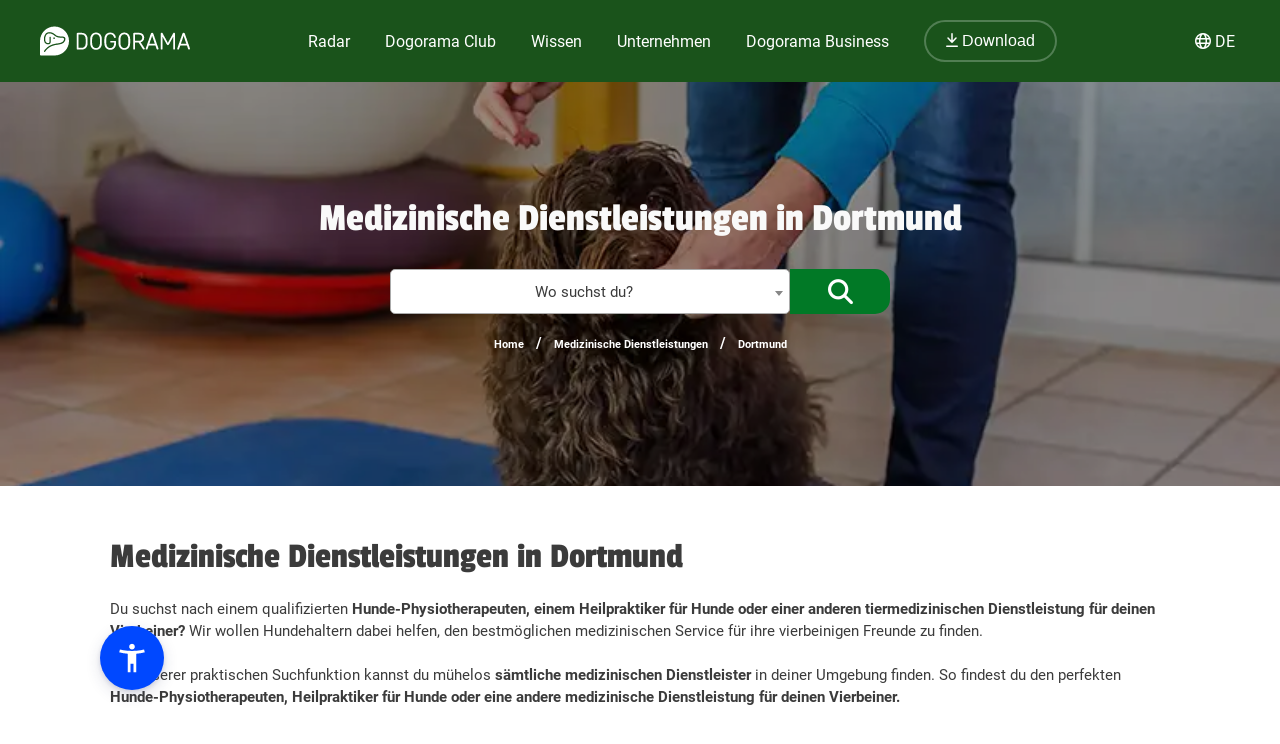

--- FILE ---
content_type: text/html; charset=utf-8
request_url: https://www.google.com/recaptcha/api2/aframe
body_size: 267
content:
<!DOCTYPE HTML><html><head><meta http-equiv="content-type" content="text/html; charset=UTF-8"></head><body><script nonce="ja3QRAtBNql86koNbSNtQA">/** Anti-fraud and anti-abuse applications only. See google.com/recaptcha */ try{var clients={'sodar':'https://pagead2.googlesyndication.com/pagead/sodar?'};window.addEventListener("message",function(a){try{if(a.source===window.parent){var b=JSON.parse(a.data);var c=clients[b['id']];if(c){var d=document.createElement('img');d.src=c+b['params']+'&rc='+(localStorage.getItem("rc::a")?sessionStorage.getItem("rc::b"):"");window.document.body.appendChild(d);sessionStorage.setItem("rc::e",parseInt(sessionStorage.getItem("rc::e")||0)+1);localStorage.setItem("rc::h",'1769101135164');}}}catch(b){}});window.parent.postMessage("_grecaptcha_ready", "*");}catch(b){}</script></body></html>

--- FILE ---
content_type: text/css
request_url: https://ka-p.fontawesome.com/assets/01dfeabcbd/15082564/kit.css?token=01dfeabcbd
body_size: 21690
content:
@charset "utf-8";.fak.fa-logo-min,.fa-kit.fa-logo-min{--fa:"î€";--fa--fa:"î€î€"}.fak.fa-paw-half,.fa-kit.fa-paw-half{--fa:"î€€";--fa--fa:"î€€î€€"}.fak,.fa-kit{-webkit-font-smoothing:antialiased;-moz-osx-font-smoothing:grayscale;display:var(--fa-display,inline-block);font-family:Font Awesome Kit;font-style:normal;font-variant:normal;font-weight:400;line-height:1;text-rendering:auto}.fak:before,.fa-kit:before{content:var(--fa)}@font-face{font-family:Font Awesome Kit;font-style:normal;font-display:block;src:url([data-uri])format("woff2")}.fa{font-family:var(--fa-style-family,"Font Awesome 6 Pro");font-weight:var(--fa-style,900)}.fas,.fass,.far,.fasr,.fal,.fasl,.fat,.fast,.fad,.fadr,.fadl,.fadt,.fasds,.fasdr,.fasdl,.fasdt,.fab,.fa-solid,.fa-regular,.fa-light,.fa-thin,.fa-brands,.fa-classic,.fa-duotone,.fa-sharp,.fa-sharp-duotone,.fa{-moz-osx-font-smoothing:grayscale;-webkit-font-smoothing:antialiased;display:var(--fa-display,inline-block);font-style:normal;font-variant:normal;line-height:1;text-rendering:auto}.fas:before,.fass:before,.far:before,.fasr:before,.fal:before,.fasl:before,.fat:before,.fast:before,.fad:before,.fadr:before,.fadl:before,.fadt:before,.fasds:before,.fasdr:before,.fasdl:before,.fasdt:before,.fab:before,.fa-solid:before,.fa-regular:before,.fa-light:before,.fa-thin:before,.fa-brands:before,.fa-classic:before,.fa-duotone:before,.fa-sharp:before,.fa-sharp-duotone:before,.fa:before{content:var(--fa)}.fad:after,.fa-duotone.fa-solid:after,.fa-duotone:after,.fadr:after,.fa-duotone.fa-regular:after,.fadl:after,.fa-duotone.fa-light:after,.fadt:after,.fa-duotone.fa-thin:after,.fasds:after,.fa-sharp-duotone.fa-solid:after,.fa-sharp-duotone:after,.fasdr:after,.fa-sharp-duotone.fa-regular:after,.fasdl:after,.fa-sharp-duotone.fa-light:after,.fasdt:after,.fa-sharp-duotone.fa-thin:after{content:var(--fa--fa)}.fa-classic.fa-duotone{font-family:"Font Awesome 6 Duotone"}.fass,.fa-sharp{font-weight:900}.fad,.fa-duotone{font-weight:900}.fasds,.fa-sharp-duotone{font-weight:900}.fa-classic,.fas,.fa-solid,.far,.fa-regular,.fal,.fa-light,.fat,.fa-thin{font-family:"Font Awesome 6 Pro"}.fa-duotone,.fad,.fadr,.fadl,.fadt{font-family:"Font Awesome 6 Duotone"}.fa-brands,.fab{font-family:"Font Awesome 6 Brands"}.fa-sharp,.fass,.fasr,.fasl,.fast{font-family:"Font Awesome 6 Sharp"}.fa-sharp-duotone,.fasds,.fasdr,.fasdl,.fasdt{font-family:"Font Awesome 6 Sharp Duotone"}.fa-1x{font-size:1em}.fa-2x{font-size:2em}.fa-3x{font-size:3em}.fa-4x{font-size:4em}.fa-5x{font-size:5em}.fa-6x{font-size:6em}.fa-7x{font-size:7em}.fa-8x{font-size:8em}.fa-9x{font-size:9em}.fa-10x{font-size:10em}.fa-2xs{font-size:.625em;line-height:.1em;vertical-align:.225em}.fa-xs{font-size:.75em;line-height:.08333em;vertical-align:.125em}.fa-sm{font-size:.875em;line-height:.07143em;vertical-align:.05357em}.fa-lg{font-size:1.25em;line-height:.05em;vertical-align:-.075em}.fa-xl{font-size:1.5em;line-height:.04167em;vertical-align:-.125em}.fa-2xl{font-size:2em;line-height:.03125em;vertical-align:-.1875em}.fa-fw{text-align:center;width:1.25em}.fa-ul{list-style-type:none;margin-left:var(--fa-li-margin,2.5em);padding-left:0}.fa-ul>li{position:relative}.fa-li{left:calc(-1*var(--fa-li-width,2em));position:absolute;text-align:center;width:var(--fa-li-width,2em);line-height:inherit}.fa-border{border-color:var(--fa-border-color,#eee);border-radius:var(--fa-border-radius,.1em);border-style:var(--fa-border-style,solid);border-width:var(--fa-border-width,.08em);padding:var(--fa-border-padding,.2em .25em .15em)}.fa-pull-left{float:left;margin-right:var(--fa-pull-margin,.3em)}.fa-pull-right{float:right;margin-left:var(--fa-pull-margin,.3em)}.fa-beat{animation-name:fa-beat;animation-delay:var(--fa-animation-delay,0s);animation-direction:var(--fa-animation-direction,normal);animation-duration:var(--fa-animation-duration,1s);animation-iteration-count:var(--fa-animation-iteration-count,infinite);animation-timing-function:var(--fa-animation-timing,ease-in-out)}.fa-bounce{animation-name:fa-bounce;animation-delay:var(--fa-animation-delay,0s);animation-direction:var(--fa-animation-direction,normal);animation-duration:var(--fa-animation-duration,1s);animation-iteration-count:var(--fa-animation-iteration-count,infinite);animation-timing-function:var(--fa-animation-timing,cubic-bezier(.28,.84,.42,1))}.fa-fade{animation-name:fa-fade;animation-delay:var(--fa-animation-delay,0s);animation-direction:var(--fa-animation-direction,normal);animation-duration:var(--fa-animation-duration,1s);animation-iteration-count:var(--fa-animation-iteration-count,infinite);animation-timing-function:var(--fa-animation-timing,cubic-bezier(.4,0,.6,1))}.fa-beat-fade{animation-name:fa-beat-fade;animation-delay:var(--fa-animation-delay,0s);animation-direction:var(--fa-animation-direction,normal);animation-duration:var(--fa-animation-duration,1s);animation-iteration-count:var(--fa-animation-iteration-count,infinite);animation-timing-function:var(--fa-animation-timing,cubic-bezier(.4,0,.6,1))}.fa-flip{animation-name:fa-flip;animation-delay:var(--fa-animation-delay,0s);animation-direction:var(--fa-animation-direction,normal);animation-duration:var(--fa-animation-duration,1s);animation-iteration-count:var(--fa-animation-iteration-count,infinite);animation-timing-function:var(--fa-animation-timing,ease-in-out)}.fa-shake{animation-name:fa-shake;animation-delay:var(--fa-animation-delay,0s);animation-direction:var(--fa-animation-direction,normal);animation-duration:var(--fa-animation-duration,1s);animation-iteration-count:var(--fa-animation-iteration-count,infinite);animation-timing-function:var(--fa-animation-timing,linear)}.fa-spin{animation-name:fa-spin;animation-delay:var(--fa-animation-delay,0s);animation-direction:var(--fa-animation-direction,normal);animation-duration:var(--fa-animation-duration,2s);animation-iteration-count:var(--fa-animation-iteration-count,infinite);animation-timing-function:var(--fa-animation-timing,linear)}.fa-spin-reverse{--fa-animation-direction:reverse}.fa-pulse,.fa-spin-pulse{animation-name:fa-spin;animation-direction:var(--fa-animation-direction,normal);animation-duration:var(--fa-animation-duration,1s);animation-iteration-count:var(--fa-animation-iteration-count,infinite);animation-timing-function:var(--fa-animation-timing,steps(8))}@media (prefers-reduced-motion:reduce){.fa-beat,.fa-bounce,.fa-fade,.fa-beat-fade,.fa-flip,.fa-pulse,.fa-shake,.fa-spin,.fa-spin-pulse{animation-delay:-1ms;animation-duration:1ms;animation-iteration-count:1;transition-delay:0s;transition-duration:0s}}@keyframes fa-beat{0%,90%{transform:scale(1)}45%{transform:scale(var(--fa-beat-scale,1.25))}}@keyframes fa-bounce{0%{transform:scale(1)translateY(0)}10%{transform:scale(var(--fa-bounce-start-scale-x,1.1),var(--fa-bounce-start-scale-y,.9))translateY(0)}30%{transform:scale(var(--fa-bounce-jump-scale-x,.9),var(--fa-bounce-jump-scale-y,1.1))translateY(var(--fa-bounce-height,-.5em))}50%{transform:scale(var(--fa-bounce-land-scale-x,1.05),var(--fa-bounce-land-scale-y,.95))translateY(0)}57%{transform:scale(1,1)translateY(var(--fa-bounce-rebound,-.125em))}64%{transform:scale(1)translateY(0)}to{transform:scale(1)translateY(0)}}@keyframes fa-fade{50%{opacity:var(--fa-fade-opacity,.4)}}@keyframes fa-beat-fade{0%,to{opacity:var(--fa-beat-fade-opacity,.4);transform:scale(1)}50%{opacity:1;transform:scale(var(--fa-beat-fade-scale,1.125))}}@keyframes fa-flip{50%{transform:rotate3d(var(--fa-flip-x,0),var(--fa-flip-y,1),var(--fa-flip-z,0),var(--fa-flip-angle,-180deg))}}@keyframes fa-shake{0%{transform:rotate(-15deg)}4%{transform:rotate(15deg)}8%,24%{transform:rotate(-18deg)}12%,28%{transform:rotate(18deg)}16%{transform:rotate(-22deg)}20%{transform:rotate(22deg)}32%{transform:rotate(-12deg)}36%{transform:rotate(12deg)}40%,to{transform:rotate(0)}}@keyframes fa-spin{0%{transform:rotate(0)}to{transform:rotate(360deg)}}.fa-rotate-90{transform:rotate(90deg)}.fa-rotate-180{transform:rotate(180deg)}.fa-rotate-270{transform:rotate(270deg)}.fa-flip-horizontal{transform:scaleX(-1)}.fa-flip-vertical{transform:scaleY(-1)}.fa-flip-both,.fa-flip-horizontal.fa-flip-vertical{transform:scale(-1)}.fa-rotate-by{transform:rotate(var(--fa-rotate-angle,0))}.fa-stack{display:inline-block;height:2em;line-height:2em;position:relative;vertical-align:middle;width:2.5em}.fa-stack-1x,.fa-stack-2x{left:0;position:absolute;text-align:center;width:100%;z-index:var(--fa-stack-z-index,auto)}.fa-stack-1x{line-height:inherit}.fa-stack-2x{font-size:2em}.fa-inverse{color:var(--fa-inverse,#fff)}.fa-align-left{--fa:"ï€¶";--fa--fa:"ï€¶ï€¶"}.fa-angle-down{--fa:"ï„‡";--fa--fa:"ï„‡ï„‡"}.fa-arrow-down-to-line{--fa:"ïŒ½";--fa--fa:"ïŒ½ïŒ½"}.fa-arrow-right{--fa:"ï¡";--fa--fa:"ï¡ï¡"}.fa-arrow-to-bottom{--fa:"ïŒ½";--fa--fa:"ïŒ½ïŒ½"}.fa-at{--fa:"@";--fa--fa:"@@"}.fa-badge-check{--fa:"ïŒ¶";--fa--fa:"ïŒ¶ïŒ¶"}.fa-bag-shopping{--fa:"ïŠ";--fa--fa:"ïŠïŠ"}.fa-ballot-check{--fa:"ïœ³";--fa--fa:"ïœ³ïœ³"}.fa-barcode-read{--fa:"ï‘¤";--fa--fa:"ï‘¤ï‘¤"}.fa-bars{--fa:"ïƒ‰";--fa--fa:"ïƒ‰ïƒ‰"}.fa-briefcase{--fa:"ï‚±";--fa--fa:"ï‚±ï‚±"}.fa-briefcase-medical{--fa:"ï‘©";--fa--fa:"ï‘©ï‘©"}.fa-broadcast-tower{--fa:"ï”™";--fa--fa:"ï”™ï”™"}.fa-burn{--fa:"ï‘ª";--fa--fa:"ï‘ªï‘ª"}.fa-calendar-clock{--fa:"îƒ’";--fa--fa:"îƒ’îƒ’"}.fa-calendar-exclamation{--fa:"ïŒ´";--fa--fa:"ïŒ´ïŒ´"}.fa-calendar-star{--fa:"ïœ¶";--fa--fa:"ïœ¶ïœ¶"}.fa-calendar-time{--fa:"îƒ’";--fa--fa:"îƒ’îƒ’"}.fa-camera{--fa:"ï€°";--fa--fa:"ï€°ï€°"}.fa-camera-alt{--fa:"ï€°";--fa--fa:"ï€°ï€°"}.fa-cart-plus{--fa:"ïˆ—";--fa--fa:"ïˆ—ïˆ—"}.fa-chalkboard-teacher{--fa:"ï”œ";--fa--fa:"ï”œï”œ"}.fa-chalkboard-user{--fa:"ï”œ";--fa--fa:"ï”œï”œ"}.fa-check{--fa:"ï€Œ";--fa--fa:"ï€Œï€Œ"}.fa-check-circle{--fa:"ï˜";--fa--fa:"ï˜ï˜"}.fa-circle-arrow-up-right{--fa:"îƒ¼";--fa--fa:"îƒ¼îƒ¼"}.fa-circle-check{--fa:"ï˜";--fa--fa:"ï˜ï˜"}.fa-circle-ellipsis{--fa:"î„Š";--fa--fa:"î„Šî„Š"}.fa-circle-info{--fa:"ïš";--fa--fa:"ïšïš"}.fa-circle-pause{--fa:"ïŠ‹";--fa--fa:"ïŠ‹ïŠ‹"}.fa-circle-play{--fa:"ï…„";--fa--fa:"ï…„ï…„"}.fa-circle-plus{--fa:"ï•";--fa--fa:"ï•ï•"}.fa-clapperboard-play{--fa:"î„²";--fa--fa:"î„²î„²"}.fa-clock{--fa:"ï€—";--fa--fa:"ï€—ï€—"}.fa-clock-four{--fa:"ï€—";--fa--fa:"ï€—ï€—"}.fa-close{--fa:"ï€";--fa--fa:"ï€ï€"}.fa-comment-alt-lines{--fa:"ï’¦";--fa--fa:"ï’¦ï’¦"}.fa-comments{--fa:"ï‚†";--fa--fa:"ï‚†ï‚†"}.fa-compass{--fa:"ï…Ž";--fa--fa:"ï…Žï…Ž"}.fa-copy{--fa:"ïƒ…";--fa--fa:"ïƒ…ïƒ…"}.fa-cut{--fa:"ïƒ„";--fa--fa:"ïƒ„ïƒ„"}.fa-dashboard{--fa:"ï˜¤";--fa--fa:"ï˜¤ï˜¤"}.fa-do-not-enter{--fa:"ï—¬";--fa--fa:"ï—¬ï—¬"}.fa-dog{--fa:"ï›“";--fa--fa:"ï›“ï›“"}.fa-dog-leashed{--fa:"ï›”";--fa--fa:"ï›”ï›”"}.fa-earth{--fa:"ï•½";--fa--fa:"ï•½ï•½"}.fa-earth-america{--fa:"ï•½";--fa--fa:"ï•½ï•½"}.fa-earth-americas{--fa:"ï•½";--fa--fa:"ï•½ï•½"}.fa-edit{--fa:"ï„";--fa--fa:"ï„ï„"}.fa-ellipsis-v{--fa:"ï…‚";--fa--fa:"ï…‚ï…‚"}.fa-ellipsis-vertical{--fa:"ï…‚";--fa--fa:"ï…‚ï…‚"}.fa-exclamation-triangle{--fa:"ï±";--fa--fa:"ï±ï±"}.fa-eye{--fa:"ï®";--fa--fa:"ï®ï®"}.fa-eye-slash{--fa:"ï°";--fa--fa:"ï°ï°"}.fa-facebook{--fa:"ï‚š";--fa--fa:"ï‚šï‚š"}.fa-file-arrow-down{--fa:"ï•­";--fa--fa:"ï•­ï•­"}.fa-file-download{--fa:"ï•­";--fa--fa:"ï•­ï•­"}.fa-films{--fa:"î…º";--fa--fa:"î…ºî…º"}.fa-fire{--fa:"ï­";--fa--fa:"ï­ï­"}.fa-fire-flame-simple{--fa:"ï‘ª";--fa--fa:"ï‘ªï‘ª"}.fa-garage{--fa:"î€‰";--fa--fa:"î€‰î€‰"}.fa-gauge{--fa:"ï˜¤";--fa--fa:"ï˜¤ï˜¤"}.fa-gauge-max{--fa:"ï˜¦";--fa--fa:"ï˜¦ï˜¦"}.fa-gauge-med{--fa:"ï˜¤";--fa--fa:"ï˜¤ï˜¤"}.fa-gauge-min{--fa:"ï˜¨";--fa--fa:"ï˜¨ï˜¨"}.fa-globe{--fa:"ï‚¬";--fa--fa:"ï‚¬ï‚¬"}.fa-globe-americas{--fa:"ï•½";--fa--fa:"ï•½ï•½"}.fa-graduation-cap{--fa:"ï†";--fa--fa:"ï†ï†"}.fa-hand-holding-medical{--fa:"îœ";--fa--fa:"îœîœ"}.fa-hands-heart{--fa:"ï“ƒ";--fa--fa:"ï“ƒï“ƒ"}.fa-hands-holding-heart{--fa:"ï“ƒ";--fa--fa:"ï“ƒï“ƒ"}.fa-home-heart{--fa:"ï“‰";--fa--fa:"ï“‰ï“‰"}.fa-hospitals{--fa:"ï Ž";--fa--fa:"ï Žï Ž"}.fa-hourglass-3{--fa:"ï‰“";--fa--fa:"ï‰“ï‰“"}.fa-hourglass-end{--fa:"ï‰“";--fa--fa:"ï‰“ï‰“"}.fa-house-heart{--fa:"ï“‰";--fa--fa:"ï“‰ï“‰"}.fa-info-circle{--fa:"ïš";--fa--fa:"ïšïš"}.fa-instagram{--fa:"ï…­";--fa--fa:"ï…­ï…­"}.fa-location-dot{--fa:"ï…";--fa--fa:"ï…ï…"}.fa-lock-alt{--fa:"ïŒ";--fa--fa:"ïŒïŒ"}.fa-lock-keyhole{--fa:"ïŒ";--fa--fa:"ïŒïŒ"}.fa-magnifying-glass{--fa:"ï€‚";--fa--fa:"ï€‚ï€‚"}.fa-male{--fa:"ï†ƒ";--fa--fa:"ï†ƒï†ƒ"}.fa-map-marker-alt{--fa:"ï…";--fa--fa:"ï…ï…"}.fa-map-signs{--fa:"ï‰·";--fa--fa:"ï‰·ï‰·"}.fa-message-lines{--fa:"ï’¦";--fa--fa:"ï’¦ï’¦"}.fa-messages-question{--fa:"î‡§";--fa--fa:"î‡§î‡§"}.fa-mobile{--fa:"ïŽ";--fa--fa:"ïŽïŽ"}.fa-mobile-android{--fa:"ïŽ";--fa--fa:"ïŽïŽ"}.fa-mobile-phone{--fa:"ïŽ";--fa--fa:"ïŽïŽ"}.fa-mortar-board{--fa:"ï†";--fa--fa:"ï†ï†"}.fa-multiply{--fa:"ï€";--fa--fa:"ï€ï€"}.fa-navicon{--fa:"ïƒ‰";--fa--fa:"ïƒ‰ïƒ‰"}.fa-paper-plane{--fa:"ï‡˜";--fa--fa:"ï‡˜ï‡˜"}.fa-pause-circle{--fa:"ïŠ‹";--fa--fa:"ïŠ‹ïŠ‹"}.fa-paw{--fa:"ï†°";--fa--fa:"ï†°ï†°"}.fa-pen-to-square{--fa:"ï„";--fa--fa:"ï„ï„"}.fa-percent{--fa:"%";--fa--fa:"%%"}.fa-percentage{--fa:"%";--fa--fa:"%%"}.fa-person{--fa:"ï†ƒ";--fa--fa:"ï†ƒï†ƒ"}.fa-phone{--fa:"ï‚•";--fa--fa:"ï‚•ï‚•"}.fa-play-circle{--fa:"ï…„";--fa--fa:"ï…„ï…„"}.fa-plus-circle{--fa:"ï•";--fa--fa:"ï•ï•"}.fa-puzzle{--fa:"î‘ƒ";--fa--fa:"î‘ƒî‘ƒ"}.fa-radar{--fa:"î€¤";--fa--fa:"î€¤î€¤"}.fa-receipt{--fa:"ï•ƒ";--fa--fa:"ï•ƒï•ƒ"}.fa-remove{--fa:"ï€";--fa--fa:"ï€ï€"}.fa-scissors{--fa:"ïƒ„";--fa--fa:"ïƒ„ïƒ„"}.fa-search{--fa:"ï€‚";--fa--fa:"ï€‚ï€‚"}.fa-share-alt{--fa:"ï‡ ";--fa--fa:"ï‡ ï‡ "}.fa-share-nodes{--fa:"ï‡ ";--fa--fa:"ï‡ ï‡ "}.fa-shield-dog{--fa:"î•³";--fa--fa:"î•³î•³"}.fa-shield-heart{--fa:"î•´";--fa--fa:"î•´î•´"}.fa-shield-plus{--fa:"î‰Š";--fa--fa:"î‰Šî‰Š"}.fa-shopping-bag{--fa:"ïŠ";--fa--fa:"ïŠïŠ"}.fa-signs-post{--fa:"ï‰·";--fa--fa:"ï‰·ï‰·"}.fa-skull{--fa:"ï•Œ";--fa--fa:"ï•Œï•Œ"}.fa-star{--fa:"ï€…";--fa--fa:"ï€…ï€…"}.fa-star-half-alt{--fa:"ï—€";--fa--fa:"ï—€ï—€"}.fa-star-half-stroke{--fa:"ï—€";--fa--fa:"ï—€ï—€"}.fa-steak{--fa:"ï ¤";--fa--fa:"ï ¤ï ¤"}.fa-stethoscope{--fa:"ïƒ±";--fa--fa:"ïƒ±ïƒ±"}.fa-tachometer-alt-average{--fa:"ï˜¤";--fa--fa:"ï˜¤ï˜¤"}.fa-tachometer-alt-fastest{--fa:"ï˜¦";--fa--fa:"ï˜¦ï˜¦"}.fa-tachometer-alt-slowest{--fa:"ï˜¨";--fa--fa:"ï˜¨ï˜¨"}.fa-tags{--fa:"ï€¬";--fa--fa:"ï€¬ï€¬"}.fa-thumb-tack{--fa:"ï‚";--fa--fa:"ï‚ï‚"}.fa-thumbs-down{--fa:"ï…¥";--fa--fa:"ï…¥ï…¥"}.fa-thumbs-up{--fa:"ï…¤";--fa--fa:"ï…¤ï…¤"}.fa-thumbtack{--fa:"ï‚";--fa--fa:"ï‚ï‚"}.fa-times{--fa:"ï€";--fa--fa:"ï€ï€"}.fa-tower-broadcast{--fa:"ï”™";--fa--fa:"ï”™ï”™"}.fa-trash-alt{--fa:"ï‹­";--fa--fa:"ï‹­ï‹­"}.fa-trash-can{--fa:"ï‹­";--fa--fa:"ï‹­ï‹­"}.fa-triangle-exclamation{--fa:"ï±";--fa--fa:"ï±ï±"}.fa-unlock{--fa:"ï‚œ";--fa--fa:"ï‚œï‚œ"}.fa-user-doctor-hair-long{--fa:"î‘™";--fa--fa:"î‘™î‘™"}.fa-user-friends{--fa:"ï”€";--fa--fa:"ï”€ï”€"}.fa-user-group{--fa:"ï”€";--fa--fa:"ï”€ï”€"}.fa-users{--fa:"ïƒ€";--fa--fa:"ïƒ€ïƒ€"}.fa-wallet{--fa:"ï••";--fa--fa:"ï••ï••"}.fa-warning{--fa:"ï±";--fa--fa:"ï±ï±"}.fa-whatsapp{--fa:"ïˆ²";--fa--fa:"ïˆ²ïˆ²"}.fa-xmark{--fa:"ï€";--fa--fa:"ï€ï€"}.fa-youtube{--fa:"ï…§";--fa--fa:"ï…§ï…§"}.sr-only,.fa-sr-only{position:absolute;width:1px;height:1px;padding:0;margin:-1px;overflow:hidden;clip:rect(0,0,0,0);white-space:nowrap;border-width:0}.sr-only-focusable:not(:focus),.fa-sr-only-focusable:not(:focus){position:absolute;width:1px;height:1px;padding:0;margin:-1px;overflow:hidden;clip:rect(0,0,0,0);white-space:nowrap;border-width:0}:root,:host{--fa-style-family-sharp:"Font Awesome 6 Sharp";--fa-font-sharp-solid:normal 900 1em/1 "Font Awesome 6 Sharp"}@font-face{font-family:"Font Awesome 6 Sharp";font-weight:900;font-style:normal;font-display:block;src:url([data-uri])format("woff2")}.fass,.fa-solid{font-weight:900}:root,:host{--fa-style-family-classic:"Font Awesome 6 Pro";--fa-font-solid:normal 900 1em/1 "Font Awesome 6 Pro"}@font-face{font-family:"Font Awesome 6 Pro";font-weight:900;font-style:normal;font-display:block;src:url([data-uri])format("woff2")}.fas,.fa-solid{font-weight:900}:root,:host{--fa-style-family-classic:"Font Awesome 6 Pro";--fa-font-regular:normal 400 1em/1 "Font Awesome 6 Pro"}@font-face{font-family:"Font Awesome 6 Pro";font-weight:400;font-style:normal;font-display:block;src:url([data-uri])format("woff2")}.far,.fa-regular{font-weight:400}:root,:host{--fa-style-family-brands:"Font Awesome 6 Brands";--fa-font-brands:normal 400 1em/1 "Font Awesome 6 Brands"}@font-face{font-family:"Font Awesome 6 Brands";font-weight:400;font-style:normal;font-display:block;src:url([data-uri])format("woff2")}.fab,.fa-brands{font-weight:400}.fa-youtube{--fa:"ï…§"}.fa-whatsapp{--fa:"ïˆ²"}.fa-facebook{--fa:"ï‚š"}.fa-instagram{--fa:"ï…­"}